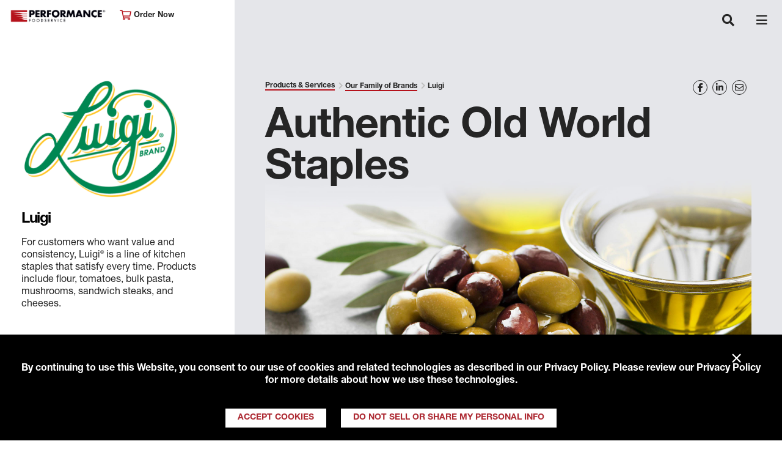

--- FILE ---
content_type: text/html; charset=utf-8
request_url: https://www.performancefoodservice.com/Products-and-Services/Our-Family-of-Brands/Luigi
body_size: 54211
content:
<!doctype html>

<html class="no-js" lang="en">

<head>
    <script>
var consentGiven =  
document 
.cookie 
.split(';') 
.filter(function(item){ 
return item.trim().indexOf("tracking_consent_") === 0}) 
.filter(function(item){ 
var segments = item.trim().split('='); 
if(segments && segments.length === 2 && segments[1] === 'yes'){ 
return true; 
} 
return false;}) 
.length > 0; 
if(consentGiven){ 
console.log('Consent cookie found and was accepted, loading Google Analytics.'); 
<!-- Google Tag Manager --> 
(function(w,d,s,l,i){w[l]=w[l]||[];w[l].push({'gtm.start': 
new Date().getTime(),event:'gtm.js'});var f=d.getElementsByTagName(s)[0], 
j=d.createElement(s),dl=l!='dataLayer'?'&l='+l:'';j.async=true;j.src= 
'https://www.googletagmanager.com/gtm.js?id='+i+dl;f.parentNode.insertBefore(j,f); 
})(window,document,'script','dataLayer','GTM-WF6B9GS'); 
<!-- End Google Tag Manager --> 
<!-- Global site tag (gtag.js) - Google Analytics --> 
var script = document.createElement('script'); 
script.setAttribute('async', ''); 
script.setAttribute('src', 'https://www.googletagmanager.com/gtag/js?id=UA-16011485-1'); 
document.head.appendChild(script); 
window.dataLayer = window.dataLayer || []; 
function gtag() { dataLayer.push(arguments); } 
gtag('js', new Date()); 
gtag('config', 'UA-16011485-1'); 
gtag('config', 'G-J0D2V98V9Z'); 
} 
else { 
console.log('Consent cookie not found or was not accepted, suppressing Google Analytics.'); 
} 
</script>
    <style>
  #RAAWebApp {
    margin-top: 10px !important;
    height: 350px !important;
  }
</style>

<script type="text/javascript" src="https://apex-prod-login.aws.roadnet.com/ActiveAlert/webapp/js/raa.js"></script>

<script type="text/javascript" src="https://apex-prod-login.aws.roadnet.com/ActiveAlert/webapp/js/raa.config.js"></script>

<script type="text/javascript" src="https://apex-prod-login.aws.roadnet.com/ActiveAlert/webapp/js/roadnet-active-alert.js"></script>

<script src=" https://kit.fontawesome.com/7b3393fdc6.js" crossorigin="anonymous"></script>

<script type="text/javascript">

    window.onload=function() {

        RoadnetActiveAlert.deploy({

            recipient: "ALLCUSTOMERS",

            id: "RAAWebApp",

            customerId: "0015000000XUM11",

            businessUnit:"MERCHANTSFS",

            quantityAliasId: "1"

        });

    };

</script>
    


    
    

    <meta charset="utf-8">
    
    <title>Luigi Authentic Kitchen Staples | Performance Foodservice</title>
    <meta name="description" content="Luigi provides value kitchen staples that consistently satisfy. Products include flour, tomatoes, bulk pasta, mushrooms, sandwich steaks, and cheeses.">
    
    <meta name="format-detection" content="telephone=no">

    <meta http-equiv="X-UA-Compatible" content="IE=edge">
    <meta name="viewport" content="width=device-width, initial-scale=1" />
    <meta name="CODE_LANGUAGE" content="C#" />
    <meta name="vs_defaultClientScript" content="JavaScript" />
    <meta name="vs_targetSchema" content="http://schemas.microsoft.com/intellisense/ie5" />

    <meta property="og:title" content="Luigi Authentic Kitchen Staples | Performance Foodservice" />
    <meta property="og:description" content="Luigi provides value kitchen staples that consistently satisfy. Products include flour, tomatoes, bulk pasta, mushrooms, sandwich steaks, and cheeses." />
    <meta property="og:image" content="https://www.performancefoodservice.com/-/media/PFS/Header/logo-pfs.png" />
    <meta property="og:url" content="http://www.performancefoodservice.com/Products-and-Services/Our-Family-of-Brands/Luigi" />
    <meta name="keywords" content="Luigi kitchen staples, flour, tomatoes, bulk pasta, mushrooms, sandwich steaks, cheese" />

    <!-- <link rel="apple-touch-icon" href="icon.png"> -->
    <!-- TODO - favicon-->

    <link href="https://fonts.googleapis.com/css?family=Montserrat:400,700" rel="stylesheet">

    <link rel="stylesheet" href="/Sites/PFS/UI/dist/styles/main.bundle.css">
    <link rel="stylesheet" href="/Sites/Common/css/skip-to-main.css">
    <link rel="stylesheet" href="/Sites/Common/css/banner.css">

    <link rel="canonical" href="https://www.performancefoodservice.com/Products-and-Services/Our-Family-of-Brands/Luigi" />

</head>




<body class="pfs-interior brand-detail">
    <!-- Google Tag Manager (noscript) -->
    <noscript>
        <iframe src="https://www.googletagmanager.com/ns.html?id=GTM-WF6B9GS"
                height="0" width="0" style="display:none;visibility:hidden"></iframe>
    </noscript>
    <!-- End Google Tag Manager (noscript) -->

    <div id="viewport-mask" class="viewport-mask">
        <div class="viewport-mask-message loading">

            <div class="screen-rotation">
                <i class="far fa-sync-alt"></i>
                <i class="far fa-mobile-android"></i>
                <p>Please rotate your device to view this content.</p>
            </div>

        </div>
    </div>

    

<nav class="pfs-header navbar fixed-top navbar-expand-xl">
    <div class="navbar-head">
        <a class="navbar-brand"
           style="background-image: url(/-/media/PFS/Header/Performancefoodservice-Header-Logo-new.png)" href="/">
            Performance Foodservice
        </a>
        <div class="location-selector">
            <a class="sign-in" href="/Company/Sign-In"><i class="far fa-cart-shopping"></i> Order Now</a>
        </div>
    </div>
    <div class="pfs-header-search-and-hamburger-container">
        <a href="/Company/Sign-In" class="navbar-sign-in">
            <i class="far fa-cart-shopping"></i>
        </a>
        <button class="navbar-search" type="button" aria-expanded="false" aria-label="Toggle navigation">
            <i class="fas fa-search"></i>
        </button>
        <button class="navbar-toggler" type="button" data-toggle="collapse" data-target="#header-navigation" aria-expanded="false" aria-label="Toggle navigation">
            <span class="navbar-toggler-icon"></span>
        </button>
    </div>

    <div class="collapse navbar-collapse justify-content-center" id="header-navigation">
        <ul class="navbar-nav">
                        <li class="nav-item dropdown">
                            <a class="nav-link" href="/About-Performance">
                                About Performance
                            </a>
                            <a class="nav-link-expand-option" aria-expanded="false" role="button" href="javascript:void(0)">
                                Expand About Performance
                            </a>
                            <span class="nav-arrow" data-toggle="dropdown" role="button" aria-haspopup="true" aria-expanded="false">
                                <i class="fas fa-angle-down"></i>
                            </span>
                            <div class="dropdown-menu fade" aria-labelledby="nav-item-df4dbfca-cccc-4c79-85ca-3110a36c4b81">
                                        <span class="dropdown-item"><a href="/About-Performance/Customers-We-Serve">Customers We Serve</a></span>
                                        <span class="dropdown-item"><a href="/About-Performance/Events">Events</a></span>
                                        <span class="dropdown-item"><a href="/About-Performance/Performance-Rewards">Performance Rewards</a></span>
                                        <span class="dropdown-item"><a href="/About-Performance/Leadership">Leadership</a></span>
                                        <span class="dropdown-item"><a href="/About-Performance/Responsibility">Responsibility</a></span>
                            </div>
                        </li>
                        <li class="nav-item dropdown">
                            <a class="nav-link" href="/Products-and-Services">
                                Products &amp; Services
                            </a>
                            <a class="nav-link-expand-option" aria-expanded="false" role="button" href="javascript:void(0)">
                                Expand Products &amp; Services
                            </a>
                            <span class="nav-arrow" data-toggle="dropdown" role="button" aria-haspopup="true" aria-expanded="false">
                                <i class="fas fa-angle-down"></i>
                            </span>
                            <div class="dropdown-menu fade" aria-labelledby="nav-item-d3ec0b13-b8a1-4c51-9ebe-49dc46aee0ac">
                                        <span class="dropdown-item"><a href="/Products-and-Services/Product-Categories">Product Categories</a></span>
                                        <span class="dropdown-item"><a href="/Products-and-Services/New-in-Stock">New in Stock</a></span>
                                        <span class="dropdown-item"><a href="/Products-and-Services/Our-Family-of-Brands">Our Family of Brands</a></span>
                                        <span class="dropdown-item"><a href="/Products-and-Services/Our-Supplier-Partners">Our Supplier Partners</a></span>
                                        <span class="dropdown-item"><a href="/Products-and-Services/Turnkey-Programs">Turnkey Programs</a></span>
                                        <span class="dropdown-item"><a href="/Products-and-Services/Custom-Solutions">Custom Solutions</a></span>
                            </div>
                        </li>
                        <li class="nav-item dropdown">
                            <a class="nav-link" href="/Your-Operation">
                                Your Operation
                            </a>
                            <a class="nav-link-expand-option" aria-expanded="false" role="button" href="javascript:void(0)">
                                Expand Your Operation
                            </a>
                            <span class="nav-arrow" data-toggle="dropdown" role="button" aria-haspopup="true" aria-expanded="false">
                                <i class="fas fa-angle-down"></i>
                            </span>
                            <div class="dropdown-menu fade" aria-labelledby="nav-item-1e940186-57c9-479d-878a-2d39e799b02e">
                                        <span class="dropdown-item"><a href="/Your-Operation/Performance-Rewards">Performance Rewards</a></span>
                                        <span class="dropdown-item"><a href="/Your-Operation/Sharpen-Your-Skills">Sharpen Your Skills</a></span>
                                        <span class="dropdown-item"><a href="/Your-Operation/Market-Trends">Market Trends</a></span>
                                        <span class="dropdown-item"><a href="/Your-Operation/Technology">Technology</a></span>
                                        <span class="dropdown-item"><a href="/Your-Operation/PFG-One-Source-Solution-Partners">PFG One Source Solution Partners</a></span>
                            </div>
                        </li>
                        <li class="nav-item dropdown">
                            <a class="nav-link" href="/Get-Inspired">
                                Get Inspired
                            </a>
                            <a class="nav-link-expand-option" aria-expanded="false" role="button" href="javascript:void(0)">
                                Expand Get Inspired
                            </a>
                            <span class="nav-arrow" data-toggle="dropdown" role="button" aria-haspopup="true" aria-expanded="false">
                                <i class="fas fa-angle-down"></i>
                            </span>
                            <div class="dropdown-menu fade" aria-labelledby="nav-item-8edab114-4ffe-48ff-a2bb-c3b031db95c9">
                                        <span class="dropdown-item"><a href="/Get-Inspired/Fresh-Kitchen-Concepts">Fresh Kitchen Concepts</a></span>
                                        <span class="dropdown-item"><a href="/Get-Inspired/New-in-Stock">New in Stock</a></span>
                                        <span class="dropdown-item"><a href="/Get-Inspired/Chefs-Council">Meet Our Chef&#39;s Council</a></span>
                                        <span class="dropdown-item"><a href="/Get-Inspired/The-DISH">The Dish</a></span>
                                        <span class="dropdown-item"><a href="/Get-Inspired/Recipes">Recipes</a></span>
                                        <span class="dropdown-item"><a href="/Get-Inspired/Newsletter-Signup">Newsletter Signup</a></span>
                            </div>
                        </li>
                        <li class="nav-item dropdown">
                            <a class="nav-link" href="/Join-Our-Family">
                                Join Our Family
                            </a>
                            <a class="nav-link-expand-option" aria-expanded="false" role="button" href="javascript:void(0)">
                                Expand Join Our Family
                            </a>
                            <span class="nav-arrow" data-toggle="dropdown" role="button" aria-haspopup="true" aria-expanded="false">
                                <i class="fas fa-angle-down"></i>
                            </span>
                            <div class="dropdown-menu fade" aria-labelledby="nav-item-3925c55d-a6fd-483d-b379-e17f3f2ed749">
                                        <span class="dropdown-item"><a href="/Join-Our-Family/Become-a-Customer">Become a Customer</a></span>
                                        <span class="dropdown-item"><a href="/Join-Our-Family/Careers">Careers</a></span>
                                        <span class="dropdown-item"><a href="/Join-Our-Family/Drive-With-Us">Drive with Us</a></span>
                                        <span class="dropdown-item"><a href="/Join-Our-Family/Newsletter-Signup">Newsletter Signup</a></span>
                                        <span class="dropdown-item"><a href="https://www.rangeme.com/performancefoodgroup">Become A Supplier</a></span>
                            </div>
                        </li>

        <li class="nav-item d-lg-none nav-red">
            <a class="nav-link" href="/Join-our-Family/Become-a-Customer-Form">
                Become A Customer
            </a>
        </li>
        <li class="nav-item d-lg-none nav-black">
            <a class="nav-link" href="/our-locations">
                View Our Locations
            </a>
            </li>


            <li class="nav-item" id="header-search">
                <button aria-label="Search" class="nav-link search-trigger">
                    <i class="fas fa-search"></i>
                </button>
                <form role="search" class="search-form" action="/Search">
                    <label for="search" class="search-label">Search</label>
                    <input type="text" name="searchTerm" class="form-control search-input">
                    <button type="submit" class="search-submit" aria-label="Search">
                        <span aria-hidden="true"><i class="fas fa-arrow-right"></i></span>
                    </button>
                </form>
            </li>
        </ul>
    </div>
</nav>


<div aria-modal="true" id="search-modal">
    

<!-- START SEARCHBOX COMPONENT -->
<form role="search" class="search-form" id="search" action="/Search">

<label for="searchTerm" class="search-label">Can we help you find something?</label>
    <input type="search" id="searchTerm" name="searchTerm" class="form-control search-input">

    <button type="submit" class="search-submit" aria-label="Search">
        <span aria-hidden="true"><i class="fas fa-arrow-right"></i></span>
    </button>
</form>
<!-- END SEARCHBOX COMPONENT -->
   
    <button type="button" class="close search-close" aria-label="Close">
        <span aria-hidden="true">&times;</span>
    </button>
</div>

    <main id="main" class="main-layout sticky-left-panel">
        <div class="left-rail">
            <div id="left-panel" class="left-panel">
                    <section class="left-panel-content left-panel-content-brand-detail">
        <div class="rte-content">
                <img data-img-dynamic=""
                     data-img-src="/-/media/PFS/Logos/Brands/performancefoodservice-brands-Luigi-list.png?w=186"
                     data-img-src-2x="/-/media/PFS/Logos/Brands/performancefoodservice-brands-Luigi-list.png?w=392"
                     alt="" />

                <h2>Luigi</h2>
                <p>For customers who want value and consistency, Luigi&reg; is a line of kitchen staples that satisfy every time. Products include flour, tomatoes, bulk pasta, mushrooms, sandwich steaks, and cheeses.</p>
        </div>
    </section>


                <!-- BEGIN ACCOUNT BUTTON CONTAINER COMPONENT -->
                <div class="account-btn-container">
                    <div>
                        <a class="red-hover" href="/Join-our-Family/Become-a-Customer-Form">Become A Customer</a>
                    </div>
                    <div>
                        <a class="red-hover" href="/our-locations">View Our Locations</a>
                    </div>
                </div>
                <!-- END ACCOUNT BUTTON CONTAINER COMPONENT -->
                <!-- BEGIN SOCIAL BUTTON CONTAINER COMPONENT -->
                <div class="social-btn-container">
                        <a aria-label="Share to Facebook" class="yellow-hover" href="https://www.facebook.com/performancefoodservice" target="_blank" rel="noopener noreferrer"><i class="fab fa-facebook-f"></i></a>
                        <a aria-label="Share to Instagram" class="yellow-hover" href="https://www.instagram.com/performancefoodservice/" target="_blank" rel="noopener noreferrer"><i class="fab fa-instagram"></i></a>
                        <a aria-label="Share to LinkedIn" class="yellow-hover" href="https://www.linkedin.com/company/performance-foodservice/" target="_blank" rel="noopener noreferrer"><i class="fab fa-linkedin-in"></i></a>
                        <a aria-label="Share to Youtube" class="yellow-hover" href="https://www.youtube.com/user/PerformanceFS" target="_blank" rel="noopener noreferrer"><i class="fab fa-youtube"></i></a>
                </div>
                <!-- END SOCIAL BUTTON CONTAINER COMPONENT -->

            </div>
        </div>

        <div class="main-content">
            <div>
                

<div class="breadcrumb-and-social-share-container">

    <!-- START BREADCRUMB COMPONENT -->
    <ul class="breadcrumb">
                <li class="breadcrumb-item">
                    <a href="/Products-and-Services" class="breadcrumb-link">Products &amp; Services</a>
                </li>
                <li class="breadcrumb-item">
                    <a href="/Products-and-Services/Our-Family-of-Brands" class="breadcrumb-link">Our Family of Brands</a>
                </li>
        <li class="breadcrumb-item">
Luigi        </li>
    </ul>
    <!-- END BREADCRUMB COMPONENT -->
    <div class="social-share addthis_toolbox addthis_default_style">
            <a tabindex="0" aria-label="Share on Facebook" class="addthis_button_facebook social-share-item yellow-hover" href="https://www.facebook.com/performancefoodservice" target="_blank"><i class="fab fa-facebook-f"></i></a>
            <a tabindex="0" aria-label="Share on LinkedIn" class="addthis_button_linkedin social-share-item yellow-hover" href="https://www.linkedin.com/company/performance-foodservice/" target="_blank"><i class="fab fa-linkedin-in"></i></a>
            <a tabindex="0" aria-label="Share on Email" class="addthis_button_email social-share-item yellow-hover" href="mailto:name@email.com" target="_blank"><i class="far fa-envelope"></i></a>
    </div>

</div>

    <div class="heading-container hero-carousel-heading-container">
        <h3 class="heading-title">Authentic Old World Staples</h3>
    </div>
    <div class="hero-carousel-item ">
        <div class="image-block">
<img src="/-/media/PFS/Hero/Hero---Full-Width/Brand-Hero-Images/performancefoodservice-Brands-Luigi-heroFull.jpeg?la=en&amp;h=966&amp;w=2302&amp;hash=3B06714AE2511A05E5CA00FF7AEC9045" class="image-full" alt="Luigi Italian Food" />            <div class="caption">
                    <h4>True Italian Essentials</h4>
                        <p>
                            Luigi staples offer value and consistency, and include flour, tomatoes, bulk pasta, mushrooms, sandwich steaks, and pizza cheeses.
                        </p>
            </div>
        </div>
    </div>
<div class="hr"></div>
    <!-- BEGIN COMPONENT MARKUP -->
    <div class="pfs-carousel pfs-carousel pfs-carousel-vcard">


            <h2 class="heading-title">Our Latest Creations</h2>


        <div class="swiper-container">
            <div class="swiper-wrapper">

                    <div class="swiper-slide">
                        <!-- START CARD VERTICAL COMPONENT -->
                        <div class="card pfs-card-vertical">
                            <div class="card-img-top" style="background-image: url(/-/media/PFS/New-In-Stock/Feature/Performancefoodservice-NewInStock-Luigi_Alfredo_Sauce-ft.jpg);"></div>
                            <div class="card-body">
                                    <p class="card-meta">
                                        New In Stock
                                    </p>
                                <h2 class="card-title">
                                    <a href="/Get-Inspired/New-in-Stock/Luigi-Alfredo-Sauce" target="">
                                        Luigi&#174; Alfredo Sauce
                                    </a>
                                </h2>
                            </div>
                            <div class="card-footer">
                                <a href="/Get-Inspired/New-in-Stock/Luigi-Alfredo-Sauce" target="">
                                    Learn More
                                </a>
                            </div>
                        </div>
                        <!-- END CARD VERTICAL COMPONENT -->

                    </div>
                    <div class="swiper-slide">
                        <!-- START CARD VERTICAL COMPONENT -->
                        <div class="card pfs-card-vertical">
                            <div class="card-img-top" style="background-image: url(/-/media/PFS/New-In-Stock/Feature/Performancefoodservice-NewInStock-LuigiMozzSticks-ft.jpg);"></div>
                            <div class="card-body">
                                    <p class="card-meta">
                                        New In Stock
                                    </p>
                                <h2 class="card-title">
                                    <a href="/Get-Inspired/New-in-Stock/Luigi-Breaded-Mozzarella-Sticks" target="">
                                        Luigi&#174; Breaded Mozzarella Sticks
                                    </a>
                                </h2>
                            </div>
                            <div class="card-footer">
                                <a href="/Get-Inspired/New-in-Stock/Luigi-Breaded-Mozzarella-Sticks" target="">
                                    Learn More
                                </a>
                            </div>
                        </div>
                        <!-- END CARD VERTICAL COMPONENT -->

                    </div>
                    <div class="swiper-slide">
                        <!-- START CARD VERTICAL COMPONENT -->
                        <div class="card pfs-card-vertical">
                            <div class="card-img-top" style="background-image: url(/-/media/PFS/New-In-Stock/Feature/Performancefoodservice-NewInStock-LuigiCheddarPoppers-ft.jpg);"></div>
                            <div class="card-body">
                                    <p class="card-meta">
                                        New In Stock
                                    </p>
                                <h2 class="card-title">
                                    <a href="/Get-Inspired/New-in-Stock/Luigi-Cheddar-Cheese-Jalapeno-Poppers" target="">
                                        Luigi&#174; Cheddar Cheese Jalape&#241;o Poppers
                                    </a>
                                </h2>
                            </div>
                            <div class="card-footer">
                                <a href="/Get-Inspired/New-in-Stock/Luigi-Cheddar-Cheese-Jalapeno-Poppers" target="">
                                    Learn More
                                </a>
                            </div>
                        </div>
                        <!-- END CARD VERTICAL COMPONENT -->

                    </div>
                    <div class="swiper-slide">
                        <!-- START CARD VERTICAL COMPONENT -->
                        <div class="card pfs-card-vertical">
                            <div class="card-img-top" style="background-image: url(/-/media/PFS/New-In-Stock/Feature/Performancefoodservice-NewInStock-LuigiCreamCheesePoppers-ft.jpg);"></div>
                            <div class="card-body">
                                    <p class="card-meta">
                                        New In Stock
                                    </p>
                                <h2 class="card-title">
                                    <a href="/Get-Inspired/New-in-Stock/Luigi-Cream-Cheese-Jalapeno-Poppers" target="">
                                        Luigi&#174; Cream Cheese Jalape&#241;o Poppers
                                    </a>
                                </h2>
                            </div>
                            <div class="card-footer">
                                <a href="/Get-Inspired/New-in-Stock/Luigi-Cream-Cheese-Jalapeno-Poppers" target="">
                                    Learn More
                                </a>
                            </div>
                        </div>
                        <!-- END CARD VERTICAL COMPONENT -->

                    </div>
                    <div class="swiper-slide">
                        <!-- START CARD VERTICAL COMPONENT -->
                        <div class="card pfs-card-vertical">
                            <div class="card-img-top" style="background-image: url(/-/media/PFS/New-In-Stock/Feature/Performancefoodservice-NewInStock-LuigiCrusts-ft.jpg);"></div>
                            <div class="card-body">
                                    <p class="card-meta">
                                        New In Stock
                                    </p>
                                <h2 class="card-title">
                                    <a href="/Get-Inspired/New-in-Stock/Luigi-Frozen-Thin-Pizza-Crusts" target="">
                                        Luigi&#174; Thin Pizza Crusts
                                    </a>
                                </h2>
                            </div>
                            <div class="card-footer">
                                <a href="/Get-Inspired/New-in-Stock/Luigi-Frozen-Thin-Pizza-Crusts" target="">
                                    Learn More
                                </a>
                            </div>
                        </div>
                        <!-- END CARD VERTICAL COMPONENT -->

                    </div>

            </div>
            <div class="swiper-pagination"></div>
            <div class="swiper-button-next"></div>
        </div>
    </div>
    <!-- END COMPONENT MARKUP -->
<div class="hr"></div>

    <!-- BEGIN CARD horizontal COMPONENT MARKUP -->
    <div class="pfs-carousel pfs-carousel pfs-carousel-hcard">

        <div class="heading-container">

                <h2 class="heading-title">Get Inspired</h2>

        </div>


        <div class="swiper-container">
            <div class="swiper-wrapper">

                    <!-- START CARD -->
                    <div class="swiper-slide">
                        <div class="card pfs-card-horizontal">
                            <div class="row">

                                <div class="card-img-container" style="background-image: url(/-/media/PFS/DISH-Recipes/Feature/Performancefoodservice-DISHRecipes-Italian_Sausage_Sweet_Pepper_Pizza-ft.jpg);"></div>

                                <div class="card-body-container">

                                    <div class="card-body">

                                            <p class="card-meta">
                                                Recipe
                                            </p>

                                        <h2 class="card-title">
                                            <a href="/get-inspired/recipes/spicy-sausage-and-sweet-pepper-pizza" target="">Spicy Sausage &amp; Sweet Pepper Pizza</a>
                                        </h2>

                                    </div>

                                    <div class="card-link-cont">
                                        <a href="/get-inspired/recipes/spicy-sausage-and-sweet-pepper-pizza" target="">View this Recipe</a>
                                    </div>

                                </div>
                            </div>
                        </div>
                    </div>
                    <!-- END CARD -->
                    <!-- START CARD -->
                    <div class="swiper-slide">
                        <div class="card pfs-card-horizontal">
                            <div class="row">

                                <div class="card-img-container" style="background-image: url(/-/media/PFS/Recipes/Feature/performancefoodservice-recipes-LuigiPizzaCrust-ft.jpg);"></div>

                                <div class="card-body-container">

                                    <div class="card-body">

                                            <p class="card-meta">
                                                Recipe
                                            </p>

                                        <h2 class="card-title">
                                            <a href="/get-inspired/recipes/luigi-pizza-crust" target="">Luigi&#174; Pizza Crust</a>
                                        </h2>

                                    </div>

                                    <div class="card-link-cont">
                                        <a href="/get-inspired/recipes/luigi-pizza-crust" target="">View this Recipe</a>
                                    </div>

                                </div>
                            </div>
                        </div>
                    </div>
                    <!-- END CARD -->
                    <!-- START CARD -->
                    <div class="swiper-slide">
                        <div class="card pfs-card-horizontal">
                            <div class="row">

                                <div class="card-img-container" style="background-image: url(/-/media/PFS/Recipes/Feature/performancefoodservice-recipes-StuffedCalamari-ft.jpg);"></div>

                                <div class="card-body-container">

                                    <div class="card-body">

                                            <p class="card-meta">
                                                Recipe
                                            </p>

                                        <h2 class="card-title">
                                            <a href="/get-inspired/recipes/stuffed-calamari" target="">Luigi&#174; Stuffed Calamari</a>
                                        </h2>

                                    </div>

                                    <div class="card-link-cont">
                                        <a href="/get-inspired/recipes/stuffed-calamari" target="">View this Recipe</a>
                                    </div>

                                </div>
                            </div>
                        </div>
                    </div>
                    <!-- END CARD -->
                    <!-- START CARD -->
                    <div class="swiper-slide">
                        <div class="card pfs-card-horizontal">
                            <div class="row">

                                <div class="card-img-container" style="background-image: url(/-/media/PFS/Recipes/Feature/performancefoodservice-recipes-ToastedRavBeerCheeseDip-ft.jpg);"></div>

                                <div class="card-body-container">

                                    <div class="card-body">

                                            <p class="card-meta">
                                                Recipe
                                            </p>

                                        <h2 class="card-title">
                                            <a href="/get-inspired/recipes/toasted-cheese-ravioli" target="">Toasted Cheese Ravioli &amp; Beer Cheese Dip</a>
                                        </h2>

                                    </div>

                                    <div class="card-link-cont">
                                        <a href="/get-inspired/recipes/toasted-cheese-ravioli" target="">View this Recipe</a>
                                    </div>

                                </div>
                            </div>
                        </div>
                    </div>
                    <!-- END CARD -->
                    <!-- START CARD -->
                    <div class="swiper-slide">
                        <div class="card pfs-card-horizontal">
                            <div class="row">

                                <div class="card-img-container" style="background-image: url(/-/media/PFS/Recipes/Feature/performancefoodservice-Recipes-OLIVE_TAPENADE-ft.jpg);"></div>

                                <div class="card-body-container">

                                    <div class="card-body">

                                            <p class="card-meta">
                                                Recipe
                                            </p>

                                        <h2 class="card-title">
                                            <a href="/get-inspired/recipes/olive-tapenade" target="">Olive Tapenade</a>
                                        </h2>

                                    </div>

                                    <div class="card-link-cont">
                                        <a href="/get-inspired/recipes/olive-tapenade" target="">View This Recipe</a>
                                    </div>

                                </div>
                            </div>
                        </div>
                    </div>
                    <!-- END CARD -->
                    <!-- START CARD -->
                    <div class="swiper-slide">
                        <div class="card pfs-card-horizontal">
                            <div class="row">

                                <div class="card-img-container" style="background-image: url(/-/media/PFS/Recipes/Feature/performancefoodservice-Recipes-NOCOOK_TOMATO-ft.jpg);"></div>

                                <div class="card-body-container">

                                    <div class="card-body">

                                            <p class="card-meta">
                                                Recipe
                                            </p>

                                        <h2 class="card-title">
                                            <a href="/get-inspired/recipes/no-cook-tomato-basil-sauce" target="">No Cook Tomato Basil Sauce</a>
                                        </h2>

                                    </div>

                                    <div class="card-link-cont">
                                        <a href="/get-inspired/recipes/no-cook-tomato-basil-sauce" target="">View This Recipe</a>
                                    </div>

                                </div>
                            </div>
                        </div>
                    </div>
                    <!-- END CARD -->
                    <!-- START CARD -->
                    <div class="swiper-slide">
                        <div class="card pfs-card-horizontal">
                            <div class="row">

                                <div class="card-img-container" style="background-image: url(/-/media/PFS/DISH-Recipes/Feature/performancefoodservice-DishRecipes-PizzaPrimavera-ft.jpg);"></div>

                                <div class="card-body-container">

                                    <div class="card-body">

                                            <p class="card-meta">
                                                Recipe
                                            </p>

                                        <h2 class="card-title">
                                            <a href="/get-inspired/recipes/luigi-pizza-primavera" target="">Luigi&#174; Pizza Primavera</a>
                                        </h2>

                                    </div>

                                    <div class="card-link-cont">
                                        <a href="/get-inspired/recipes/luigi-pizza-primavera" target="">View this Recipe</a>
                                    </div>

                                </div>
                            </div>
                        </div>
                    </div>
                    <!-- END CARD -->
                    <!-- START CARD -->
                    <div class="swiper-slide">
                        <div class="card pfs-card-horizontal">
                            <div class="row">

                                <div class="card-img-container" style="background-image: url(/-/media/PFS/DISH-Recipes/Feature/performancefoodservice-DishRecipes-PizzaWhiteClam-ft.jpg);"></div>

                                <div class="card-body-container">

                                    <div class="card-body">

                                            <p class="card-meta">
                                                Recipe
                                            </p>

                                        <h2 class="card-title">
                                            <a href="/get-inspired/recipes/luigi-gluten-free-new-haven-style-white-clam-pizza" target="">Luigi&#174; Gluten Free New Haven Style White Clam Pizza</a>
                                        </h2>

                                    </div>

                                    <div class="card-link-cont">
                                        <a href="/get-inspired/recipes/luigi-gluten-free-new-haven-style-white-clam-pizza" target="">View this Recipe</a>
                                    </div>

                                </div>
                            </div>
                        </div>
                    </div>
                    <!-- END CARD -->
            </div>
            <div class="swiper-pagination"></div>
            <div class="swiper-button-prev"></div>
            <div class="swiper-button-next"></div>
        </div>
    </div>
<div class="hr"></div>

    <!-- START VERTICAL LIST-->
        <div class="rte-content">
            <h1>Meet the Roma Family of Brands</h1>
        </div>
    <div class="vertical-card-grid">

        <div class="vertical-card-grid-container">
                    <!-- START CARD VERTICAL COMPONENT -->
                    <div class="card pfs-card-vertical" data-brand-category="[Roma,Pizza and Pasta,Dressings and Oils,Prepared Foods,Cheese,Brand]">
                            <a href="/Products-and-Services/Our-Family-of-Brands/Roma" target="" aria-label="Descriptive text for link">
                                <div class="card-img-top" style="background-image: url(/-/media/PFS/Feature/Brand-Logo-Images/performancefoodservice-Brands-Roma-ft.jpg);"></div>
                            </a>
                        <div class="card-body">
                            <h2 class="card-title">
                                    <a href="/Products-and-Services/Our-Family-of-Brands/Roma" target="">Roma</a>
                            </h2>
                            <p class="card-paragraph">
Each of our Roma&#174; brands offer high-quality products made and sourced in an authentic Italian style.                            </p>
                        </div>
                            <div class="card-footer">
                                <a href="/Products-and-Services/Our-Family-of-Brands/Roma" target="">Learn About Roma</a>
                            </div>
                    </div>
                    <!-- END CARD VERTICAL COMPONENT -->
                    <!-- START CARD VERTICAL COMPONENT -->
                    <div class="card pfs-card-vertical" data-brand-category="[Piancone,Pizza and Pasta,Prepared Foods,Dressings and Oils,Cheese,Brand]">
                            <a href="/Products-and-Services/Our-Family-of-Brands/Piancone" target="" aria-label="Descriptive text for link">
                                <div class="card-img-top" style="background-image: url(/-/media/PFS/Feature/Brand-Logo-Images/performancefoodservice-Brands-Piancone-ft.jpg);"></div>
                            </a>
                        <div class="card-body">
                            <h2 class="card-title">
                                    <a href="/Products-and-Services/Our-Family-of-Brands/Piancone" target="">Piancone</a>
                            </h2>
                            <p class="card-paragraph">
Premium Italian products sourced from Italy and around the globe to meet your exacting specifications.                            </p>
                        </div>
                            <div class="card-footer">
                                <a href="/Products-and-Services/Our-Family-of-Brands/Piancone" target="">Learn About Piancone</a>
                            </div>
                    </div>
                    <!-- END CARD VERTICAL COMPONENT -->
                    <!-- START CARD VERTICAL COMPONENT -->
                    <div class="card pfs-card-vertical" data-brand-category="[Piancone Epicureo,Italian,Center of the Plate,Pizza,Pizza and Pasta,Cheese]">
                            <a href="/Products-and-Services/Our-Family-of-Brands/Piancone-Epicureo" target="" aria-label="Descriptive text for link">
                                <div class="card-img-top" style="background-image: url(/-/media/PFS/Feature/Brand-Logo-Images/Performancefoodservice-Brands-Piancone_Epicureo-ft.jpg);"></div>
                            </a>
                        <div class="card-body">
                            <h2 class="card-title">
                                    <a href="/Products-and-Services/Our-Family-of-Brands/Piancone-Epicureo" target="">Piancone Epicureo</a>
                            </h2>
                            <p class="card-paragraph">
Piancone&#174; Epicureo is our exclusive, chef-centric, premium brand offering a curated selection of products, primarily imported from Italy, that meet the highest culinary standards.                            </p>
                        </div>
                            <div class="card-footer">
                                <a href="/Products-and-Services/Our-Family-of-Brands/Piancone-Epicureo" target="">Learn About Piancone Epicureo</a>
                            </div>
                    </div>
                    <!-- END CARD VERTICAL COMPONENT -->
                    <!-- START CARD VERTICAL COMPONENT -->
                    <div class="card pfs-card-vertical" data-brand-category="[Assoluti,Pizza and Pasta,Cheese,Brand]">
                            <a href="/Products-and-Services/Our-Family-of-Brands/Assoluti" target="" aria-label="Descriptive text for link">
                                <div class="card-img-top" style="background-image: url(/-/media/PFS/Feature/Brand-Logo-Images/performancefoodservice-Brands-Assoluti-ft.jpg);"></div>
                            </a>
                        <div class="card-body">
                            <h2 class="card-title">
                                    <a href="/Products-and-Services/Our-Family-of-Brands/Assoluti" target="">Assoluti</a>
                            </h2>
                            <p class="card-paragraph">
Necessities for pizza and Italian restaurants with consistent quality. Choose from flours, tomatoes, cheeses, and more.                            </p>
                        </div>
                            <div class="card-footer">
                                <a href="/Products-and-Services/Our-Family-of-Brands/Assoluti" target="">Learn About Assoluti</a>
                            </div>
                    </div>
                    <!-- END CARD VERTICAL COMPONENT -->
                    <!-- START CARD VERTICAL COMPONENT -->
                    <div class="card pfs-card-vertical" data-brand-category="[Ultimo,Cheese,Dressings and Oils,Pizza and Pasta,Prepared Foods,Brand]">
                            <a href="/Products-and-Services/Our-Family-of-Brands/Ultimo" target="" aria-label="Descriptive text for link">
                                <div class="card-img-top" style="background-image: url(/-/media/PFS/Feature/Brand-Logo-Images/performancefoodservice-Brands-Ultimo-ft.jpg);"></div>
                            </a>
                        <div class="card-body">
                            <h2 class="card-title">
                                    <a href="/Products-and-Services/Our-Family-of-Brands/Ultimo" target="">Ultimo!</a>
                            </h2>
                            <p class="card-paragraph">
Ultimo!&#174; features almost everything a pizza operator needs to run a delicious operation.                            </p>
                        </div>
                            <div class="card-footer">
                                <a href="/Products-and-Services/Our-Family-of-Brands/Ultimo" target="">Learn About Ultimo!</a>
                            </div>
                    </div>
                    <!-- END CARD VERTICAL COMPONENT -->
        </div>

    </div>
    <!--END VERTICAL LIST-->



    <!-- START ACTIONSTRIP COMPONENT -->
            <div class="action-bar">
                <div class="action-bar-content ">
                    <div class="action-bar-text ">
                        <h2 class="action-bar-header">Feed Your Curiosity</h2>
                        <div class="action-bar-rte-content"><p>Get exclusive offers, fresh tips, and the latest food trends straight to your inbox.</p></div>
                    </div>
                    <button onclick="window.location.href='/Join-Our-Family/Newsletter-Signup'" class="btn btn-primary action-bar-btn">Sign Up Now</button>
                </div>
                <div class="action-bar-background-image" style="background-image: url(/-/media/PFS/Action-Bar-Background/performancefoodservice-ActionBar-Newsletter_Signup-Banner.jpg)"></div>
            </div>
    <!-- END ACTIONSTRIP COMPONENT -->



<!-- BEGIN FOOTER COMPONENT -->
<footer class="pfs-footer">
    <div class="footer-section footer-message">
        <p>
            We deliver thousands of products to more than 125,000 customers. We enable those who think impossible is a good reason to try something.
        </p>
        <p class="disclaimer">
            &copy; Copyright 2026 Performance Foodservice, a <strong><a rel="noopener noreferrer" href="http://www.pfgc.com" target="_blank">Performance Food Group</a></strong> company <a href="/Company/Terms-of-Use-and-Privacy"><strong>Privacy Policy</strong></a>, <a href="http://www.pfgc.com/About/Notice-at-Collection" target="_blank"><strong>Notice at Collection</strong></a>, <a href="/Company/Fuel-Surcharge-Notice"><strong>Fuel Surcharge Notice</strong></a>&nbsp;and&nbsp;<strong><a href="/Do-Not-Sell-Info">Do Not Sell or Share My Personal Information</a></strong>
        </p>
    </div>
    <div class="footer-section footer-location">
        <p class="footer-location-item"><i class="far fa-home-heart"></i> &nbsp;My Location</p>
        <p class="footer-location-item"><a href="/Our-Locations/Corporate" class="footer-location-title">Performance Foodservice Corporate</a></p>
        <p class="footer-location-item"><a href="tel:8044847700">(804) 484-7700</a></p>
            <p class="footer-location-item">
                <a href="https://www.google.com/maps/place/12500+W+Creek+Pkwy,+Richmond,+VA+23238/@37.6047772,-77.6437791,17z/data=!4m5!3m4!1s0x89b16bdd1c60775d:0x5d51409dbb1a0893!8m2!3d37.6047262!4d-77.6439937" target="_blank">Get Directions</a>
            </p>
    </div>
    <div class="footer-section footer-links">
        <div class="link-col">
        </div>
    </div>
    <!-- BEGIN SOCIAL BUTTON CONTAINER COMPONENT -->
    <div class="social-btn-container">
            <a tabindex="0" aria-label="Share to Facebook" class="yellow-hover" href="https://www.facebook.com/performancefoodservice" target="_blank" rel="noopener noreferrer"><i class="fab fa-facebook-f"></i></a>
            <a tabindex="0" aria-label="Share to Instagram" class="yellow-hover" href="https://www.instagram.com/performancefoodservice/" target="_blank" rel="noopener noreferrer"><i class="fab fa-instagram"></i></a>
            <a tabindex="0" aria-label="Share to LinkedIn" class="yellow-hover" href="https://www.linkedin.com/company/performance-foodservice/" target="_blank" rel="noopener noreferrer"><i class="fab fa-linkedin-in"></i></a>
            <a tabindex="0" aria-label="Share to Youtube" class="yellow-hover" href="https://www.youtube.com/user/PerformanceFS" target="_blank" rel="noopener noreferrer"><i class="fab fa-youtube"></i></a>
    </div>
    <!-- END SOCIAL BUTTON CONTAINER COMPONENT -->
</footer>
<!-- END FOOTER COMPONENT -->

            </div>
        </div>
    </main>


</body>



<script type="text/javascript" src="//s7.addthis.com/js/300/addthis_widget.js#pubid=ra-5488845961e0b208" async="async"></script>
<script>
    var PFS = {
        config: {
            fullpageLicenseKey: "F7ED28DD-0C3D461A-BFB18B70-BC7E6544",
            carousel: {
                // Duration in milliseconds between autoplay carousel slide transitions
                autoplayDelay: 3000
            },
            search: {
                searchResultsPerPage: 10,
                labelResults: "results",
                labelFor: "for",
                searchBoxLabelWithSearchTerm: "You searched for",
                searchBoxLabelWithoutSearchTerm: "Can we help you find something?",
                noResultsMessage: "There are no results for the selected search criteria.",
                dynamicListingData: typeof dynamicListingData !== "undefined" ? dynamicListingData : []
            },
            isDev: false,
        }
    };
</script>
<script type="text/javascript" src="/Sites/Common/js/skipToMainScript.bundle.js"></script>
<script type="text/javascript" src="/Sites/Common/js/gdprBanner.bundle.js"></script>
<script type="text/javascript" src="/Sites/PFS/UI/dist/scripts/main.bundle.js"></script>

    <link rel="stylesheet" href="/Sites/Common/css/banner.css" />
    <script>
        var PFS = PFS || {};
        PFS.config = PFS.config || {};
        PFS.config.trackingConsent = {
            cookieKey: 'tracking_consent_pfs',
            cookieSettings: ';path=/;max-age=31536000',
            bannerContainer: document.body,
            text: 'By continuing to use this Website, you consent to our use of cookies and related technologies as described in our <a href="/Company/Terms-of-Use-and-Privacy">Privacy Policy</a>. Please review our Privacy Policy for more details about how we use these technologies.',
            btnYesText: 'Accept Cookies',
            btnNoText: 'Do Not Sell or Share My Personal Info',
            btnConfirmOptOut: 'Confirm Opt-Out',
            btnBackText: 'Back',
            caliConsentText: 'As a California consumer you have the right to opt-out of the sale or sharing of your personal information to third parties. You may do so by checking the box below and clicking submit.',
            useCloseBtn: true,
            onConsentGiven: function () {
                console.log('Consenting Standalone');
            }
        };
        PFS.components.trackingConsentBanner.init(PFS && PFS.config && PFS.config.trackingConsent);
    </script>



    <script>
        var PFS = PFS || {};
            PFS.config = PFS.config || {};
            PFS.config.skipToMainContentConfig = {
                text: 'Skip to main content'
            };
    </script>

<script type="text/javascript">PFS.components.skipToMainContent.init(PFS && PFS.config && PFS.config.skipToMainContentConfig);</script>
</html>

--- FILE ---
content_type: text/css
request_url: https://www.performancefoodservice.com/Sites/Common/css/skip-to-main.css
body_size: 443
content:
.skip-to-main-content {
  position: absolute;
  left: -9999px;
  z-index: 9999;
  padding: 1em;
  background-color: #b41722;
  color: #FFFFFF;
  opacity: 0; }

.skip-to-main-content:focus {
  left: 50%;
  -webkit-transform: translateX(-50%);
          transform: translateX(-50%);
  opacity: 1;
  position: fixed;
  width: 100%;
  text-align: center;
  outline-offset: -3px; }

/*# sourceMappingURL=skip-to-main.css.map */


--- FILE ---
content_type: application/javascript
request_url: https://www.performancefoodservice.com/Sites/Common/js/gdprBanner.bundle.js
body_size: 9089
content:
/******/ (function(modules) { // webpackBootstrap
/******/ 	// The module cache
/******/ 	var installedModules = {};
/******/
/******/ 	// The require function
/******/ 	function __webpack_require__(moduleId) {
/******/
/******/ 		// Check if module is in cache
/******/ 		if(installedModules[moduleId]) {
/******/ 			return installedModules[moduleId].exports;
/******/ 		}
/******/ 		// Create a new module (and put it into the cache)
/******/ 		var module = installedModules[moduleId] = {
/******/ 			i: moduleId,
/******/ 			l: false,
/******/ 			exports: {}
/******/ 		};
/******/
/******/ 		// Execute the module function
/******/ 		modules[moduleId].call(module.exports, module, module.exports, __webpack_require__);
/******/
/******/ 		// Flag the module as loaded
/******/ 		module.l = true;
/******/
/******/ 		// Return the exports of the module
/******/ 		return module.exports;
/******/ 	}
/******/
/******/
/******/ 	// expose the modules object (__webpack_modules__)
/******/ 	__webpack_require__.m = modules;
/******/
/******/ 	// expose the module cache
/******/ 	__webpack_require__.c = installedModules;
/******/
/******/ 	// define getter function for harmony exports
/******/ 	__webpack_require__.d = function(exports, name, getter) {
/******/ 		if(!__webpack_require__.o(exports, name)) {
/******/ 			Object.defineProperty(exports, name, { enumerable: true, get: getter });
/******/ 		}
/******/ 	};
/******/
/******/ 	// define __esModule on exports
/******/ 	__webpack_require__.r = function(exports) {
/******/ 		if(typeof Symbol !== 'undefined' && Symbol.toStringTag) {
/******/ 			Object.defineProperty(exports, Symbol.toStringTag, { value: 'Module' });
/******/ 		}
/******/ 		Object.defineProperty(exports, '__esModule', { value: true });
/******/ 	};
/******/
/******/ 	// create a fake namespace object
/******/ 	// mode & 1: value is a module id, require it
/******/ 	// mode & 2: merge all properties of value into the ns
/******/ 	// mode & 4: return value when already ns object
/******/ 	// mode & 8|1: behave like require
/******/ 	__webpack_require__.t = function(value, mode) {
/******/ 		if(mode & 1) value = __webpack_require__(value);
/******/ 		if(mode & 8) return value;
/******/ 		if((mode & 4) && typeof value === 'object' && value && value.__esModule) return value;
/******/ 		var ns = Object.create(null);
/******/ 		__webpack_require__.r(ns);
/******/ 		Object.defineProperty(ns, 'default', { enumerable: true, value: value });
/******/ 		if(mode & 2 && typeof value != 'string') for(var key in value) __webpack_require__.d(ns, key, function(key) { return value[key]; }.bind(null, key));
/******/ 		return ns;
/******/ 	};
/******/
/******/ 	// getDefaultExport function for compatibility with non-harmony modules
/******/ 	__webpack_require__.n = function(module) {
/******/ 		var getter = module && module.__esModule ?
/******/ 			function getDefault() { return module['default']; } :
/******/ 			function getModuleExports() { return module; };
/******/ 		__webpack_require__.d(getter, 'a', getter);
/******/ 		return getter;
/******/ 	};
/******/
/******/ 	// Object.prototype.hasOwnProperty.call
/******/ 	__webpack_require__.o = function(object, property) { return Object.prototype.hasOwnProperty.call(object, property); };
/******/
/******/ 	// __webpack_public_path__
/******/ 	__webpack_require__.p = "";
/******/
/******/
/******/ 	// Load entry module and return exports
/******/ 	return __webpack_require__(__webpack_require__.s = 0);
/******/ })
/************************************************************************/
/******/ ({

/***/ "./src/core/scripts/tracking-consent-banner/banner-template.js":
/*!*********************************************************************!*\
  !*** ./src/core/scripts/tracking-consent-banner/banner-template.js ***!
  \*********************************************************************/
/*! exports provided: default */
/***/ (function(module, __webpack_exports__, __webpack_require__) {

"use strict";
__webpack_require__.r(__webpack_exports__);
var btnPositive = function btnPositive(text) {
  return text ? "<button class=\"btn consent-btn consent-btn-positive\" aria-hidden=\"false\">".concat(text, "</button>") : '';
};
var btnNegative = function btnNegative(text) {
  return text ? "<button class=\"btn consent-btn consent-btn-negative\" aria-hidden=\"false\">".concat(text, "</button>") : '';
};
var btnGoBack = function btnGoBack(text) {
  return text ? "<button class=\"btn consent-btn consent-btn-back hidden\" aria-hidden=\"true\">".concat(text, "</button>") : '';
};
var caliBtnNegative = function caliBtnNegative(text) {
  return text ? "<button class=\"btn consent-btn consent-btn-confirm hidden\" aria-hidden=\"true\">".concat(text, "</button>") : '';
};
var btnClose = function btnClose(use) {
  return use ? "<button aria-label=\"Close\" class=\"btn close-btn\">&times;</button>" : '';
};
var bannerTemplate = function bannerTemplate(_ref) {
  var text = _ref.text,
    btnYesText = _ref.btnYesText,
    btnNoText = _ref.btnNoText,
    useCloseBtn = _ref.useCloseBtn,
    btnBackText = _ref.btnBackText,
    btnConfirmOptOut = _ref.btnConfirmOptOut;
  return "\n    <section class=\"tracking-consent-banner\">\n    <p class=\"consent-message\" id=\"consent-message\">\n    ".concat(text, "\n    </p>\n    <div class=\"tracking-consent-banner__btn-container\">\n    ").concat(btnPositive(btnYesText), "\n    ").concat(btnNegative(btnNoText), "\n    ").concat(btnGoBack(btnBackText), "\n    ").concat(caliBtnNegative(btnConfirmOptOut), "\n    </div>\n    ").concat(btnClose(useCloseBtn), "\n    </section>\n  ");
};
/* harmony default export */ __webpack_exports__["default"] = (bannerTemplate);

/***/ }),

/***/ "./src/core/scripts/tracking-consent-banner/index.js":
/*!***********************************************************!*\
  !*** ./src/core/scripts/tracking-consent-banner/index.js ***!
  \***********************************************************/
/*! exports provided: default */
/***/ (function(module, __webpack_exports__, __webpack_require__) {

"use strict";
__webpack_require__.r(__webpack_exports__);
/* harmony import */ var _polyfill__WEBPACK_IMPORTED_MODULE_0__ = __webpack_require__(/*! ./polyfill */ "./src/core/scripts/tracking-consent-banner/polyfill/index.js");
/* harmony import */ var _banner_template__WEBPACK_IMPORTED_MODULE_1__ = __webpack_require__(/*! ./banner-template */ "./src/core/scripts/tracking-consent-banner/banner-template.js");


var defaultConfig = {
  text: 'using cookies?',
  btnYesText: null,
  btnNoText: null,
  btnConfirmOptOut: null,
  btnBackText: null,
  cookieKey: 'tracking_consent',
  cookieSettings: ';path=/;max-age=31536000',
  bannerContainer: document.body,
  onConsentGiven: null,
  caliConsentText: null
};
var getConfig = function getConfig(cfg) {
  return cfg ? Object.assign({}, defaultConfig, cfg || {}) : null;
};
var getCookieYesState = function getCookieYesState(cfg) {
  return "".concat(cfg.cookieKey, "=yes").concat(cfg.cookieSettings);
};
var getCookieNoState = function getCookieNoState(cfg) {
  return "".concat(cfg.cookieKey, "=no").concat(cfg.cookieSettings);
};
function onUserAccept(config) {
  document.cookie = getCookieYesState(config);
  hideTrackingConsentBanner();
  config.onConsentGiven();
}
function onUserRefuse(config) {
  document.cookie = getCookieNoState(config);
  hideTrackingConsentBanner();
}
function getTrackingCookie(config) {
  var cookie = document.cookie.split(';').filter(function (item) {
    return item.trim().indexOf(config.cookieKey) === 0;
  });
  return cookie.length ? cookie[0].trim() : null;
}
function registerConsentPanelListeners(config) {
  document.querySelector('.tracking-consent-banner').addEventListener('click', function (e) {
    if (e.target.classList.contains('consent-btn-positive')) {
      onUserAccept(config);
      // renderCaliConsent(config);
    } else if (e.target.classList.contains('consent-btn-negative')) {
      // onUserRefuse(config);
      renderCaliConsent(config);
    } else if (e.target.classList.contains('close-btn')) {
      hideTrackingConsentBanner();
    } else if (e.target.classList.contains('consent-btn-back')) {
      // re-render original text
      goBack(config);
    } else if (e.target.classList.contains('consent-btn-confirm')) {
      // set the cookie 
      onUserRefuse(config);
    }
  });
}
function showTrackingConsentBanner(config) {
  var tpl = document.createElement('template');
  tpl.innerHTML = Object(_banner_template__WEBPACK_IMPORTED_MODULE_1__["default"])(config);
  config.bannerContainer.insertBefore(tpl.content, config.bannerContainer.firstChild);
  registerConsentPanelListeners(config);
}
function hideTrackingConsentBanner() {
  var banner = document.querySelector('.tracking-consent-banner');
  banner.parentNode.removeChild(banner);
}
function renderCaliConsent(config) {
  document.querySelector('#consent-message').innerHTML = config.caliConsentText;
  hideGdprButtons();
  showCaliButtons();
}
function goBack(config) {
  document.querySelector('#consent-message').innerHTML = config.text;
  showGdprButtons();
  hideCaliButtons();
}

//Visibility controllers
function hideGdprButtons() {
  document.querySelector('.consent-btn-positive').classList.add('hidden');
  document.querySelector('.consent-btn-positive').setAttribute("aria-hidden", "true");
  document.querySelector('.consent-btn-negative').classList.add('hidden');
  document.querySelector('.consent-btn-negative').setAttribute("aria-hidden", "true");
}
function showGdprButtons() {
  document.querySelector('.consent-btn-positive').classList.remove('hidden');
  document.querySelector('.consent-btn-positive').setAttribute("aria-hidden", "false");
  document.querySelector('.consent-btn-negative').classList.remove('hidden');
  document.querySelector('.consent-btn-negative').setAttribute("aria-hidden", "false");
}
function hideCaliButtons() {
  document.querySelector('.consent-btn-back').classList.add('hidden');
  document.querySelector('.consent-btn-back').setAttribute("aria-hidden", "true");
  document.querySelector('.consent-btn-confirm').classList.add('hidden');
  document.querySelector('.consent-btn-confirm').setAttribute("aria-hidden", "true");
}
function showCaliButtons() {
  document.querySelector('.consent-btn-back').classList.remove('hidden');
  document.querySelector('.consent-btn-back').setAttribute("aria-hidden", "false");
  document.querySelector('.consent-btn-confirm').classList.remove('hidden');
  document.querySelector('.consent-btn-confirm').setAttribute("aria-hidden", "false");
}

// function initAnalytics() {
//   window.dataLayer = window.dataLayer || [];
//   function gtag() {
//     window.dataLayer.push(arguments);
//   }
//   gtag('js', new Date());
//   gtag('config', 'UA-61002187-3');
// }

// function initGTM() {
//   /*eslint-disable */
//   (function(w,d,s,l,i){w[l]=w[l]||[];w[l].push({'gtm.start':
//   new Date().getTime(),event:'gtm.js'});var f=d.getElementsByTagName(s)[0],
//   j=d.createElement(s),dl=l!='dataLayer'?'&l='+l:'';j.async=true;j.src=
//   'https://www.googletagmanager.com/gtm.js?id='+i+dl;f.parentNode.insertBefore(j,f);
//   })(window,document,'script','dataLayer','GTM-TM54HGV');
//   /*eslint-enable */
// }

function initDoNotSellInformationUI(config) {
  var form = document.getElementById('do-not-sell-info-form');
  if (!form) return;
  var cb = form.querySelector('#do-not-sell-info-cb');
  var submitBtn = form.querySelector('#do-not-sell-info-submit');
  var validation = form.querySelector('#do-not-sell-info-validation');
  var confirmation = document.querySelector('#do-not-sell-info-confirmation');
  var continueBtn = confirmation.querySelector('#do-not-sell-info-continue');
  submitBtn.addEventListener('click', function (e) {
    e.preventDefault();
    validation.style.display = cb.checked ? 'none' : 'block';
    if (cb.checked) {
      document.cookie = getCookieNoState(config);
      form.style.display = 'none';
      confirmation.style.display = 'block';
    }
  });
  continueBtn.addEventListener('click', function () {
    return history.back();
  });
}
function init(cfg) {
  var config = getConfig(cfg);
  if (!config) {
    return;
  }
  var cookie = getTrackingCookie(config);
  if (!cookie && typeof config.onConsentGiven === 'function') {
    showTrackingConsentBanner(config);
  }
  if (cookie === "".concat(config.cookieKey, "=yes")) {
    config.onConsentGiven();
  }
  initDoNotSellInformationUI(config);
}
window.PFS = window.PFS || {};
window.PFS.components = window.PFS.components || {};
window.PFS.components.trackingConsentBanner = {
  init: init
};
/* harmony default export */ __webpack_exports__["default"] = ({
  init: init
});

/***/ }),

/***/ "./src/core/scripts/tracking-consent-banner/polyfill/assign.js":
/*!*********************************************************************!*\
  !*** ./src/core/scripts/tracking-consent-banner/polyfill/assign.js ***!
  \*********************************************************************/
/*! no static exports found */
/***/ (function(module, exports) {

if (typeof Object.assign !== 'function') {
  // Must be writable: true, enumerable: false, configurable: true
  Object.defineProperty(Object, "assign", {
    value: function assign(target, varArgs) {
      // .length of function is 2
      'use strict';

      if (target === null || target === undefined) {
        throw new TypeError('Cannot convert undefined or null to object');
      }
      var to = Object(target);
      for (var index = 1; index < arguments.length; index++) {
        var nextSource = arguments[index];
        if (nextSource !== null && nextSource !== undefined) {
          for (var nextKey in nextSource) {
            // Avoid bugs when hasOwnProperty is shadowed
            if (Object.prototype.hasOwnProperty.call(nextSource, nextKey)) {
              to[nextKey] = nextSource[nextKey];
            }
          }
        }
      }
      return to;
    },
    writable: true,
    configurable: true
  });
}

/***/ }),

/***/ "./src/core/scripts/tracking-consent-banner/polyfill/index.js":
/*!********************************************************************!*\
  !*** ./src/core/scripts/tracking-consent-banner/polyfill/index.js ***!
  \********************************************************************/
/*! no exports provided */
/***/ (function(module, __webpack_exports__, __webpack_require__) {

"use strict";
__webpack_require__.r(__webpack_exports__);
/* harmony import */ var _template__WEBPACK_IMPORTED_MODULE_0__ = __webpack_require__(/*! ./template */ "./src/core/scripts/tracking-consent-banner/polyfill/template.js");
/* harmony import */ var _template__WEBPACK_IMPORTED_MODULE_0___default = /*#__PURE__*/__webpack_require__.n(_template__WEBPACK_IMPORTED_MODULE_0__);
/* harmony import */ var _assign__WEBPACK_IMPORTED_MODULE_1__ = __webpack_require__(/*! ./assign */ "./src/core/scripts/tracking-consent-banner/polyfill/assign.js");
/* harmony import */ var _assign__WEBPACK_IMPORTED_MODULE_1___default = /*#__PURE__*/__webpack_require__.n(_assign__WEBPACK_IMPORTED_MODULE_1__);



/***/ }),

/***/ "./src/core/scripts/tracking-consent-banner/polyfill/template.js":
/*!***********************************************************************!*\
  !*** ./src/core/scripts/tracking-consent-banner/polyfill/template.js ***!
  \***********************************************************************/
/*! no static exports found */
/***/ (function(module, exports) {

/* eslint-disable */
/**
 * @license
 * Copyright (c) 2016 The Polymer Project Authors. All rights reserved.
 * This code may only be used under the BSD style license found at http://polymer.github.io/LICENSE.txt
 * The complete set of authors may be found at http://polymer.github.io/AUTHORS.txt
 * The complete set of contributors may be found at http://polymer.github.io/CONTRIBUTORS.txt
 * Code distributed by Google as part of the polymer project is also
 * subject to an additional IP rights grant found at http://polymer.github.io/PATENTS.txt
 */

// minimal template polyfill
(function () {
  'use strict';

  var needsTemplate = typeof HTMLTemplateElement === 'undefined';
  var brokenDocFragment = !(document.createDocumentFragment().cloneNode() instanceof DocumentFragment);
  var needsDocFrag = false;

  // NOTE: Replace DocumentFragment to work around IE11 bug that
  // causes children of a document fragment modified while
  // there is a mutation observer to not have a parentNode, or
  // have a broken parentNode (!?!)
  if (/Trident/.test(navigator.userAgent)) {
    (function () {
      needsDocFrag = true;
      var origCloneNode = Node.prototype.cloneNode;
      Node.prototype.cloneNode = function cloneNode(deep) {
        var newDom = origCloneNode.call(this, deep);
        if (this instanceof DocumentFragment) {
          newDom.__proto__ = DocumentFragment.prototype;
        }
        return newDom;
      };

      // IE's DocumentFragment querySelector code doesn't work when
      // called on an element instance
      DocumentFragment.prototype.querySelectorAll = HTMLElement.prototype.querySelectorAll;
      DocumentFragment.prototype.querySelector = HTMLElement.prototype.querySelector;
      Object.defineProperties(DocumentFragment.prototype, {
        'nodeType': {
          get: function get() {
            return Node.DOCUMENT_FRAGMENT_NODE;
          },
          configurable: true
        },
        'localName': {
          get: function get() {
            return undefined;
          },
          configurable: true
        },
        'nodeName': {
          get: function get() {
            return '#document-fragment';
          },
          configurable: true
        }
      });
      var origInsertBefore = Node.prototype.insertBefore;
      function insertBefore(newNode, refNode) {
        if (newNode instanceof DocumentFragment) {
          var child;
          while (child = newNode.firstChild) {
            origInsertBefore.call(this, child, refNode);
          }
        } else {
          origInsertBefore.call(this, newNode, refNode);
        }
        return newNode;
      }
      Node.prototype.insertBefore = insertBefore;
      var origAppendChild = Node.prototype.appendChild;
      Node.prototype.appendChild = function appendChild(child) {
        if (child instanceof DocumentFragment) {
          insertBefore.call(this, child, null);
        } else {
          origAppendChild.call(this, child);
        }
        return child;
      };
      var origRemoveChild = Node.prototype.removeChild;
      var origReplaceChild = Node.prototype.replaceChild;
      Node.prototype.replaceChild = function replaceChild(newChild, oldChild) {
        if (newChild instanceof DocumentFragment) {
          insertBefore.call(this, newChild, oldChild);
          origRemoveChild.call(this, oldChild);
        } else {
          origReplaceChild.call(this, newChild, oldChild);
        }
        return oldChild;
      };
      Document.prototype.createDocumentFragment = function createDocumentFragment() {
        var frag = this.createElement('df');
        frag.__proto__ = DocumentFragment.prototype;
        return frag;
      };
      var origImportNode = Document.prototype.importNode;
      Document.prototype.importNode = function importNode(impNode, deep) {
        deep = deep || false;
        var newNode = origImportNode.call(this, impNode, deep);
        if (impNode instanceof DocumentFragment) {
          newNode.__proto__ = DocumentFragment.prototype;
        }
        return newNode;
      };
    })();
  }

  // NOTE: we rely on this cloneNode not causing element upgrade.
  // This means this polyfill must load before the CE polyfill and
  // this would need to be re-worked if a browser supports native CE
  // but not <template>.
  var capturedCloneNode = Node.prototype.cloneNode;
  var capturedCreateElement = Document.prototype.createElement;
  var capturedImportNode = Document.prototype.importNode;
  var capturedRemoveChild = Node.prototype.removeChild;
  var capturedAppendChild = Node.prototype.appendChild;
  var capturedReplaceChild = Node.prototype.replaceChild;
  var capturedParseFromString = DOMParser.prototype.parseFromString;
  var capturedHTMLElementInnerHTML = Object.getOwnPropertyDescriptor(window.HTMLElement.prototype, 'innerHTML') || {
    /**
     * @this {!HTMLElement}
     * @return {string}
     */
    get: function get() {
      return this.innerHTML;
    },
    /**
     * @this {!HTMLElement}
     * @param {string}
     */
    set: function set(text) {
      this.innerHTML = text;
    }
  };
  var capturedChildNodes = Object.getOwnPropertyDescriptor(window.Node.prototype, 'childNodes') || {
    /**
     * @this {!Node}
     * @return {!NodeList}
     */
    get: function get() {
      return this.childNodes;
    }
  };
  var elementQuerySelectorAll = Element.prototype.querySelectorAll;
  var docQuerySelectorAll = Document.prototype.querySelectorAll;
  var fragQuerySelectorAll = DocumentFragment.prototype.querySelectorAll;
  var scriptSelector = 'script:not([type]),script[type="application/javascript"],script[type="text/javascript"]';
  function QSA(node, selector) {
    // IE 11 throws a SyntaxError with `scriptSelector` if the node has no children due to the `:not([type])` syntax
    if (!node.childNodes.length) {
      return [];
    }
    switch (node.nodeType) {
      case Node.DOCUMENT_NODE:
        return docQuerySelectorAll.call(node, selector);
      case Node.DOCUMENT_FRAGMENT_NODE:
        return fragQuerySelectorAll.call(node, selector);
      default:
        return elementQuerySelectorAll.call(node, selector);
    }
  }

  // returns true if nested templates cannot be cloned (they cannot be on
  // some impl's like Safari 8 and Edge)
  // OR if cloning a document fragment does not result in a document fragment
  var needsCloning = function () {
    if (!needsTemplate) {
      var t = document.createElement('template');
      var t2 = document.createElement('template');
      t2.content.appendChild(document.createElement('div'));
      t.content.appendChild(t2);
      var clone = t.cloneNode(true);
      return clone.content.childNodes.length === 0 || clone.content.firstChild.content.childNodes.length === 0 || brokenDocFragment;
    }
  }();
  var TEMPLATE_TAG = 'template';
  var PolyfilledHTMLTemplateElement = function PolyfilledHTMLTemplateElement() {};
  if (needsTemplate) {
    var contentDoc = document.implementation.createHTMLDocument('template');
    var canDecorate = true;
    var templateStyle = document.createElement('style');
    templateStyle.textContent = TEMPLATE_TAG + '{display:none;}';
    var head = document.head;
    head.insertBefore(templateStyle, head.firstElementChild);

    /**
      Provides a minimal shim for the <template> element.
    */
    PolyfilledHTMLTemplateElement.prototype = Object.create(HTMLElement.prototype);

    // if elements do not have `innerHTML` on instances, then
    // templates can be patched by swizzling their prototypes.
    var canProtoPatch = !document.createElement('div').hasOwnProperty('innerHTML');

    /**
      The `decorate` method moves element children to the template's `content`.
      NOTE: there is no support for dynamically adding elements to templates.
    */
    PolyfilledHTMLTemplateElement.decorate = function (template) {
      // if the template is decorated or not in HTML namespace, return fast
      if (template.content || template.namespaceURI !== document.documentElement.namespaceURI) {
        return;
      }
      template.content = contentDoc.createDocumentFragment();
      var child;
      while (child = template.firstChild) {
        capturedAppendChild.call(template.content, child);
      }
      // NOTE: prefer prototype patching for performance and
      // because on some browsers (IE11), re-defining `innerHTML`
      // can result in intermittent errors.
      if (canProtoPatch) {
        template.__proto__ = PolyfilledHTMLTemplateElement.prototype;
      } else {
        template.cloneNode = function (deep) {
          return PolyfilledHTMLTemplateElement._cloneNode(this, deep);
        };
        // add innerHTML to template, if possible
        // Note: this throws on Safari 7
        if (canDecorate) {
          try {
            defineInnerHTML(template);
            defineOuterHTML(template);
          } catch (err) {
            canDecorate = false;
          }
        }
      }
      // bootstrap recursively
      PolyfilledHTMLTemplateElement.bootstrap(template.content);
    };

    // Taken from https://github.com/jquery/jquery/blob/73d7e6259c63ac45f42c6593da8c2796c6ce9281/src/manipulation/wrapMap.js
    var topLevelWrappingMap = {
      'option': ['select'],
      'thead': ['table'],
      'col': ['colgroup', 'table'],
      'tr': ['tbody', 'table'],
      'th': ['tr', 'tbody', 'table'],
      'td': ['tr', 'tbody', 'table']
    };
    var getTagName = function getTagName(text) {
      // Taken from https://github.com/jquery/jquery/blob/73d7e6259c63ac45f42c6593da8c2796c6ce9281/src/manipulation/var/rtagName.js
      return (/<([a-z][^/\0>\x20\t\r\n\f]+)/i.exec(text) || ['', ''])[1].toLowerCase();
    };
    var defineInnerHTML = function defineInnerHTML(obj) {
      Object.defineProperty(obj, 'innerHTML', {
        get: function get() {
          return getInnerHTML(this);
        },
        set: function set(text) {
          // For IE11, wrap the text in the correct (table) context
          var wrap = topLevelWrappingMap[getTagName(text)];
          if (wrap) {
            for (var i = 0; i < wrap.length; i++) {
              text = '<' + wrap[i] + '>' + text + '</' + wrap[i] + '>';
            }
          }
          contentDoc.body.innerHTML = text;
          PolyfilledHTMLTemplateElement.bootstrap(contentDoc);
          while (this.content.firstChild) {
            capturedRemoveChild.call(this.content, this.content.firstChild);
          }
          var body = contentDoc.body;
          // If we had wrapped, get back to the original node
          if (wrap) {
            for (var j = 0; j < wrap.length; j++) {
              body = body.lastChild;
            }
          }
          while (body.firstChild) {
            capturedAppendChild.call(this.content, body.firstChild);
          }
        },
        configurable: true
      });
    };
    var defineOuterHTML = function defineOuterHTML(obj) {
      Object.defineProperty(obj, 'outerHTML', {
        get: function get() {
          return '<' + TEMPLATE_TAG + '>' + this.innerHTML + '</' + TEMPLATE_TAG + '>';
        },
        set: function set(innerHTML) {
          if (this.parentNode) {
            contentDoc.body.innerHTML = innerHTML;
            var docFrag = this.ownerDocument.createDocumentFragment();
            while (contentDoc.body.firstChild) {
              capturedAppendChild.call(docFrag, contentDoc.body.firstChild);
            }
            capturedReplaceChild.call(this.parentNode, docFrag, this);
          } else {
            throw new Error("Failed to set the 'outerHTML' property on 'Element': This element has no parent node.");
          }
        },
        configurable: true
      });
    };
    defineInnerHTML(PolyfilledHTMLTemplateElement.prototype);
    defineOuterHTML(PolyfilledHTMLTemplateElement.prototype);

    /**
      The `bootstrap` method is called automatically and "fixes" all
      <template> elements in the document referenced by the `doc` argument.
    */
    PolyfilledHTMLTemplateElement.bootstrap = function bootstrap(doc) {
      var templates = QSA(doc, TEMPLATE_TAG);
      for (var i = 0, l = templates.length, t; i < l && (t = templates[i]); i++) {
        PolyfilledHTMLTemplateElement.decorate(t);
      }
    };

    // auto-bootstrapping for main document
    document.addEventListener('DOMContentLoaded', function () {
      PolyfilledHTMLTemplateElement.bootstrap(document);
    });

    // Patch document.createElement to ensure newly created templates have content
    Document.prototype.createElement = function createElement() {
      var el = capturedCreateElement.apply(this, arguments);
      if (el.localName === 'template') {
        PolyfilledHTMLTemplateElement.decorate(el);
      }
      return el;
    };
    DOMParser.prototype.parseFromString = function () {
      var el = capturedParseFromString.apply(this, arguments);
      PolyfilledHTMLTemplateElement.bootstrap(el);
      return el;
    };
    Object.defineProperty(HTMLElement.prototype, 'innerHTML', {
      get: function get() {
        return getInnerHTML(this);
      },
      set: function set(text) {
        capturedHTMLElementInnerHTML.set.call(this, text);
        PolyfilledHTMLTemplateElement.bootstrap(this);
      },
      configurable: true,
      enumerable: true
    });

    // http://www.whatwg.org/specs/web-apps/current-work/multipage/the-end.html#escapingString
    var escapeAttrRegExp = /[&\u00A0"]/g;
    var escapeDataRegExp = /[&\u00A0<>]/g;
    var escapeReplace = function escapeReplace(c) {
      switch (c) {
        case '&':
          return '&amp;';
        case '<':
          return '&lt;';
        case '>':
          return '&gt;';
        case '"':
          return '&quot;';
        case "\xA0":
          return '&nbsp;';
      }
    };
    var escapeAttr = function escapeAttr(s) {
      return s.replace(escapeAttrRegExp, escapeReplace);
    };
    var escapeData = function escapeData(s) {
      return s.replace(escapeDataRegExp, escapeReplace);
    };
    var makeSet = function makeSet(arr) {
      var set = {};
      for (var i = 0; i < arr.length; i++) {
        set[arr[i]] = true;
      }
      return set;
    };

    // http://www.whatwg.org/specs/web-apps/current-work/#void-elements
    var voidElements = makeSet(['area', 'base', 'br', 'col', 'command', 'embed', 'hr', 'img', 'input', 'keygen', 'link', 'meta', 'param', 'source', 'track', 'wbr']);
    var plaintextParents = makeSet(['style', 'script', 'xmp', 'iframe', 'noembed', 'noframes', 'plaintext', 'noscript']);

    /**
     * @param {Node} node
     * @param {Node} parentNode
     * @param {Function=} callback
     */
    var getOuterHTML = function getOuterHTML(node, parentNode, callback) {
      switch (node.nodeType) {
        case Node.ELEMENT_NODE:
          {
            var tagName = node.localName;
            var s = '<' + tagName;
            var attrs = node.attributes;
            for (var i = 0, attr; attr = attrs[i]; i++) {
              s += ' ' + attr.name + '="' + escapeAttr(attr.value) + '"';
            }
            s += '>';
            if (voidElements[tagName]) {
              return s;
            }
            return s + getInnerHTML(node, callback) + '</' + tagName + '>';
          }
        case Node.TEXT_NODE:
          {
            var data = /** @type {Text} */node.data;
            if (parentNode && plaintextParents[parentNode.localName]) {
              return data;
            }
            return escapeData(data);
          }
        case Node.COMMENT_NODE:
          {
            return '<!--' + /** @type {Comment} */node.data + '-->';
          }
        default:
          {
            window.console.error(node);
            throw new Error('not implemented');
          }
      }
    };

    /**
     * @param {Node} node
     * @param {Function=} callback
     */
    var getInnerHTML = function getInnerHTML(node, callback) {
      if (node.localName === 'template') {
        node = /** @type {HTMLTemplateElement} */node.content;
      }
      var s = '';
      var c$ = callback ? callback(node) : capturedChildNodes.get.call(node);
      for (var i = 0, l = c$.length, child; i < l && (child = c$[i]); i++) {
        s += getOuterHTML(child, node, callback);
      }
      return s;
    };
  }

  // make cloning/importing work!
  if (needsTemplate || needsCloning) {
    PolyfilledHTMLTemplateElement._cloneNode = function _cloneNode(template, deep) {
      var clone = capturedCloneNode.call(template, false);
      // NOTE: decorate doesn't auto-fix children because they are already
      // decorated so they need special clone fixup.
      if (this.decorate) {
        this.decorate(clone);
      }
      if (deep) {
        // NOTE: use native clone node to make sure CE's wrapped
        // cloneNode does not cause elements to upgrade.
        capturedAppendChild.call(clone.content, capturedCloneNode.call(template.content, true));
        // now ensure nested templates are cloned correctly.
        fixClonedDom(clone.content, template.content);
      }
      return clone;
    };

    // Given a source and cloned subtree, find <template>'s in the cloned
    // subtree and replace them with cloned <template>'s from source.
    // We must do this because only the source templates have proper .content.
    var fixClonedDom = function fixClonedDom(clone, source) {
      // do nothing if cloned node is not an element
      if (!source.querySelectorAll) return;
      // these two lists should be coincident
      var s$ = QSA(source, TEMPLATE_TAG);
      if (s$.length === 0) {
        return;
      }
      var t$ = QSA(clone, TEMPLATE_TAG);
      for (var i = 0, l = t$.length, t, s; i < l; i++) {
        s = s$[i];
        t = t$[i];
        if (PolyfilledHTMLTemplateElement && PolyfilledHTMLTemplateElement.decorate) {
          PolyfilledHTMLTemplateElement.decorate(s);
        }
        capturedReplaceChild.call(t.parentNode, cloneNode.call(s, true), t);
      }
    };

    // make sure scripts inside of a cloned template are executable
    var fixClonedScripts = function fixClonedScripts(fragment) {
      var scripts = QSA(fragment, scriptSelector);
      for (var ns, s, i = 0; i < scripts.length; i++) {
        s = scripts[i];
        ns = capturedCreateElement.call(document, 'script');
        ns.textContent = s.textContent;
        var attrs = s.attributes;
        for (var ai = 0, a; ai < attrs.length; ai++) {
          a = attrs[ai];
          ns.setAttribute(a.name, a.value);
        }
        capturedReplaceChild.call(s.parentNode, ns, s);
      }
    };

    // override all cloning to fix the cloned subtree to contain properly
    // cloned templates.
    var cloneNode = Node.prototype.cloneNode = function cloneNode(deep) {
      var dom;
      // workaround for Edge bug cloning documentFragments
      // https://developer.microsoft.com/en-us/microsoft-edge/platform/issues/8619646/
      if (!needsDocFrag && brokenDocFragment && this instanceof DocumentFragment) {
        if (!deep) {
          return this.ownerDocument.createDocumentFragment();
        } else {
          dom = importNode.call(this.ownerDocument, this, true);
        }
      } else if (this.nodeType === Node.ELEMENT_NODE && this.localName === TEMPLATE_TAG && this.namespaceURI == document.documentElement.namespaceURI) {
        dom = PolyfilledHTMLTemplateElement._cloneNode(this, deep);
      } else {
        dom = capturedCloneNode.call(this, deep);
      }
      // template.content is cloned iff `deep`.
      if (deep) {
        fixClonedDom(dom, this);
      }
      return dom;
    };

    // NOTE: we are cloning instead of importing <template>'s.
    // However, the ownerDocument of the cloned template will be correct!
    // This is because the native import node creates the right document owned
    // subtree and `fixClonedDom` inserts cloned templates into this subtree,
    // thus updating the owner doc.
    var importNode = Document.prototype.importNode = function importNode(element, deep) {
      deep = deep || false;
      if (element.localName === TEMPLATE_TAG) {
        return PolyfilledHTMLTemplateElement._cloneNode(element, deep);
      } else {
        var dom = capturedImportNode.call(this, element, deep);
        if (deep) {
          fixClonedDom(dom, element);
          fixClonedScripts(dom);
        }
        return dom;
      }
    };
  }
  if (needsTemplate) {
    window.HTMLTemplateElement = PolyfilledHTMLTemplateElement;
  }
})();
/* eslint-enable */

/***/ }),

/***/ 0:
/*!*****************************************************************!*\
  !*** multi ./src/core/scripts/tracking-consent-banner/index.js ***!
  \*****************************************************************/
/*! no static exports found */
/***/ (function(module, exports, __webpack_require__) {

module.exports = __webpack_require__(/*! D:\src\pfg\pfs-ui\PFS Microsites\src\core\scripts\tracking-consent-banner\index.js */"./src/core/scripts/tracking-consent-banner/index.js");


/***/ })

/******/ });
//# sourceMappingURL=gdprBanner.bundle.js.map